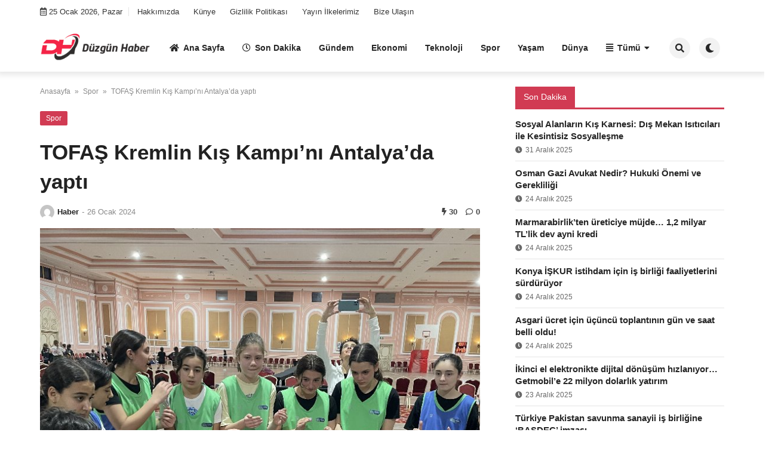

--- FILE ---
content_type: text/html; charset=UTF-8
request_url: https://duzgunhaber.com.tr/tofas-kremlin-kis-kampini-antalyada-yapti/
body_size: 12110
content:

<!doctype html>
<html lang="tr">

<head>
    <meta charset="UTF-8">
    <meta name="viewport" content="width=device-width, initial-scale=1">
    <link rel="profile" href="https://gmpg.org/xfn/11">
    <title>TOFAŞ Kremlin Kış Kampı&#8217;nı Antalya&#8217;da yaptı &#8211; Düzgün Haber</title>
<meta name='robots' content='max-image-preview:large' />
<link rel="alternate" type="application/rss+xml" title="Düzgün Haber &raquo; akışı" href="https://duzgunhaber.com.tr/feed/" />
<link rel="alternate" type="application/rss+xml" title="Düzgün Haber &raquo; yorum akışı" href="https://duzgunhaber.com.tr/comments/feed/" />
<link rel="alternate" type="application/rss+xml" title="Düzgün Haber &raquo; TOFAŞ Kremlin Kış Kampı&#8217;nı Antalya&#8217;da yaptı yorum akışı" href="https://duzgunhaber.com.tr/tofas-kremlin-kis-kampini-antalyada-yapti/feed/" />
<link rel="alternate" title="oEmbed (JSON)" type="application/json+oembed" href="https://duzgunhaber.com.tr/wp-json/oembed/1.0/embed?url=https%3A%2F%2Fduzgunhaber.com.tr%2Ftofas-kremlin-kis-kampini-antalyada-yapti%2F" />
<link rel="alternate" title="oEmbed (XML)" type="text/xml+oembed" href="https://duzgunhaber.com.tr/wp-json/oembed/1.0/embed?url=https%3A%2F%2Fduzgunhaber.com.tr%2Ftofas-kremlin-kis-kampini-antalyada-yapti%2F&#038;format=xml" />
<style id='wp-img-auto-sizes-contain-inline-css'>
img:is([sizes=auto i],[sizes^="auto," i]){contain-intrinsic-size:3000px 1500px}
/*# sourceURL=wp-img-auto-sizes-contain-inline-css */
</style>
<style id='wp-emoji-styles-inline-css'>

	img.wp-smiley, img.emoji {
		display: inline !important;
		border: none !important;
		box-shadow: none !important;
		height: 1em !important;
		width: 1em !important;
		margin: 0 0.07em !important;
		vertical-align: -0.1em !important;
		background: none !important;
		padding: 0 !important;
	}
/*# sourceURL=wp-emoji-styles-inline-css */
</style>
<style id='wp-block-library-inline-css'>
:root{--wp-block-synced-color:#7a00df;--wp-block-synced-color--rgb:122,0,223;--wp-bound-block-color:var(--wp-block-synced-color);--wp-editor-canvas-background:#ddd;--wp-admin-theme-color:#007cba;--wp-admin-theme-color--rgb:0,124,186;--wp-admin-theme-color-darker-10:#006ba1;--wp-admin-theme-color-darker-10--rgb:0,107,160.5;--wp-admin-theme-color-darker-20:#005a87;--wp-admin-theme-color-darker-20--rgb:0,90,135;--wp-admin-border-width-focus:2px}@media (min-resolution:192dpi){:root{--wp-admin-border-width-focus:1.5px}}.wp-element-button{cursor:pointer}:root .has-very-light-gray-background-color{background-color:#eee}:root .has-very-dark-gray-background-color{background-color:#313131}:root .has-very-light-gray-color{color:#eee}:root .has-very-dark-gray-color{color:#313131}:root .has-vivid-green-cyan-to-vivid-cyan-blue-gradient-background{background:linear-gradient(135deg,#00d084,#0693e3)}:root .has-purple-crush-gradient-background{background:linear-gradient(135deg,#34e2e4,#4721fb 50%,#ab1dfe)}:root .has-hazy-dawn-gradient-background{background:linear-gradient(135deg,#faaca8,#dad0ec)}:root .has-subdued-olive-gradient-background{background:linear-gradient(135deg,#fafae1,#67a671)}:root .has-atomic-cream-gradient-background{background:linear-gradient(135deg,#fdd79a,#004a59)}:root .has-nightshade-gradient-background{background:linear-gradient(135deg,#330968,#31cdcf)}:root .has-midnight-gradient-background{background:linear-gradient(135deg,#020381,#2874fc)}:root{--wp--preset--font-size--normal:16px;--wp--preset--font-size--huge:42px}.has-regular-font-size{font-size:1em}.has-larger-font-size{font-size:2.625em}.has-normal-font-size{font-size:var(--wp--preset--font-size--normal)}.has-huge-font-size{font-size:var(--wp--preset--font-size--huge)}.has-text-align-center{text-align:center}.has-text-align-left{text-align:left}.has-text-align-right{text-align:right}.has-fit-text{white-space:nowrap!important}#end-resizable-editor-section{display:none}.aligncenter{clear:both}.items-justified-left{justify-content:flex-start}.items-justified-center{justify-content:center}.items-justified-right{justify-content:flex-end}.items-justified-space-between{justify-content:space-between}.screen-reader-text{border:0;clip-path:inset(50%);height:1px;margin:-1px;overflow:hidden;padding:0;position:absolute;width:1px;word-wrap:normal!important}.screen-reader-text:focus{background-color:#ddd;clip-path:none;color:#444;display:block;font-size:1em;height:auto;left:5px;line-height:normal;padding:15px 23px 14px;text-decoration:none;top:5px;width:auto;z-index:100000}html :where(.has-border-color){border-style:solid}html :where([style*=border-top-color]){border-top-style:solid}html :where([style*=border-right-color]){border-right-style:solid}html :where([style*=border-bottom-color]){border-bottom-style:solid}html :where([style*=border-left-color]){border-left-style:solid}html :where([style*=border-width]){border-style:solid}html :where([style*=border-top-width]){border-top-style:solid}html :where([style*=border-right-width]){border-right-style:solid}html :where([style*=border-bottom-width]){border-bottom-style:solid}html :where([style*=border-left-width]){border-left-style:solid}html :where(img[class*=wp-image-]){height:auto;max-width:100%}:where(figure){margin:0 0 1em}html :where(.is-position-sticky){--wp-admin--admin-bar--position-offset:var(--wp-admin--admin-bar--height,0px)}@media screen and (max-width:600px){html :where(.is-position-sticky){--wp-admin--admin-bar--position-offset:0px}}

/*# sourceURL=wp-block-library-inline-css */
</style><style id='global-styles-inline-css'>
:root{--wp--preset--aspect-ratio--square: 1;--wp--preset--aspect-ratio--4-3: 4/3;--wp--preset--aspect-ratio--3-4: 3/4;--wp--preset--aspect-ratio--3-2: 3/2;--wp--preset--aspect-ratio--2-3: 2/3;--wp--preset--aspect-ratio--16-9: 16/9;--wp--preset--aspect-ratio--9-16: 9/16;--wp--preset--color--black: #000000;--wp--preset--color--cyan-bluish-gray: #abb8c3;--wp--preset--color--white: #ffffff;--wp--preset--color--pale-pink: #f78da7;--wp--preset--color--vivid-red: #cf2e2e;--wp--preset--color--luminous-vivid-orange: #ff6900;--wp--preset--color--luminous-vivid-amber: #fcb900;--wp--preset--color--light-green-cyan: #7bdcb5;--wp--preset--color--vivid-green-cyan: #00d084;--wp--preset--color--pale-cyan-blue: #8ed1fc;--wp--preset--color--vivid-cyan-blue: #0693e3;--wp--preset--color--vivid-purple: #9b51e0;--wp--preset--gradient--vivid-cyan-blue-to-vivid-purple: linear-gradient(135deg,rgb(6,147,227) 0%,rgb(155,81,224) 100%);--wp--preset--gradient--light-green-cyan-to-vivid-green-cyan: linear-gradient(135deg,rgb(122,220,180) 0%,rgb(0,208,130) 100%);--wp--preset--gradient--luminous-vivid-amber-to-luminous-vivid-orange: linear-gradient(135deg,rgb(252,185,0) 0%,rgb(255,105,0) 100%);--wp--preset--gradient--luminous-vivid-orange-to-vivid-red: linear-gradient(135deg,rgb(255,105,0) 0%,rgb(207,46,46) 100%);--wp--preset--gradient--very-light-gray-to-cyan-bluish-gray: linear-gradient(135deg,rgb(238,238,238) 0%,rgb(169,184,195) 100%);--wp--preset--gradient--cool-to-warm-spectrum: linear-gradient(135deg,rgb(74,234,220) 0%,rgb(151,120,209) 20%,rgb(207,42,186) 40%,rgb(238,44,130) 60%,rgb(251,105,98) 80%,rgb(254,248,76) 100%);--wp--preset--gradient--blush-light-purple: linear-gradient(135deg,rgb(255,206,236) 0%,rgb(152,150,240) 100%);--wp--preset--gradient--blush-bordeaux: linear-gradient(135deg,rgb(254,205,165) 0%,rgb(254,45,45) 50%,rgb(107,0,62) 100%);--wp--preset--gradient--luminous-dusk: linear-gradient(135deg,rgb(255,203,112) 0%,rgb(199,81,192) 50%,rgb(65,88,208) 100%);--wp--preset--gradient--pale-ocean: linear-gradient(135deg,rgb(255,245,203) 0%,rgb(182,227,212) 50%,rgb(51,167,181) 100%);--wp--preset--gradient--electric-grass: linear-gradient(135deg,rgb(202,248,128) 0%,rgb(113,206,126) 100%);--wp--preset--gradient--midnight: linear-gradient(135deg,rgb(2,3,129) 0%,rgb(40,116,252) 100%);--wp--preset--font-size--small: 13px;--wp--preset--font-size--medium: 20px;--wp--preset--font-size--large: 36px;--wp--preset--font-size--x-large: 42px;--wp--preset--spacing--20: 0.44rem;--wp--preset--spacing--30: 0.67rem;--wp--preset--spacing--40: 1rem;--wp--preset--spacing--50: 1.5rem;--wp--preset--spacing--60: 2.25rem;--wp--preset--spacing--70: 3.38rem;--wp--preset--spacing--80: 5.06rem;--wp--preset--shadow--natural: 6px 6px 9px rgba(0, 0, 0, 0.2);--wp--preset--shadow--deep: 12px 12px 50px rgba(0, 0, 0, 0.4);--wp--preset--shadow--sharp: 6px 6px 0px rgba(0, 0, 0, 0.2);--wp--preset--shadow--outlined: 6px 6px 0px -3px rgb(255, 255, 255), 6px 6px rgb(0, 0, 0);--wp--preset--shadow--crisp: 6px 6px 0px rgb(0, 0, 0);}:where(.is-layout-flex){gap: 0.5em;}:where(.is-layout-grid){gap: 0.5em;}body .is-layout-flex{display: flex;}.is-layout-flex{flex-wrap: wrap;align-items: center;}.is-layout-flex > :is(*, div){margin: 0;}body .is-layout-grid{display: grid;}.is-layout-grid > :is(*, div){margin: 0;}:where(.wp-block-columns.is-layout-flex){gap: 2em;}:where(.wp-block-columns.is-layout-grid){gap: 2em;}:where(.wp-block-post-template.is-layout-flex){gap: 1.25em;}:where(.wp-block-post-template.is-layout-grid){gap: 1.25em;}.has-black-color{color: var(--wp--preset--color--black) !important;}.has-cyan-bluish-gray-color{color: var(--wp--preset--color--cyan-bluish-gray) !important;}.has-white-color{color: var(--wp--preset--color--white) !important;}.has-pale-pink-color{color: var(--wp--preset--color--pale-pink) !important;}.has-vivid-red-color{color: var(--wp--preset--color--vivid-red) !important;}.has-luminous-vivid-orange-color{color: var(--wp--preset--color--luminous-vivid-orange) !important;}.has-luminous-vivid-amber-color{color: var(--wp--preset--color--luminous-vivid-amber) !important;}.has-light-green-cyan-color{color: var(--wp--preset--color--light-green-cyan) !important;}.has-vivid-green-cyan-color{color: var(--wp--preset--color--vivid-green-cyan) !important;}.has-pale-cyan-blue-color{color: var(--wp--preset--color--pale-cyan-blue) !important;}.has-vivid-cyan-blue-color{color: var(--wp--preset--color--vivid-cyan-blue) !important;}.has-vivid-purple-color{color: var(--wp--preset--color--vivid-purple) !important;}.has-black-background-color{background-color: var(--wp--preset--color--black) !important;}.has-cyan-bluish-gray-background-color{background-color: var(--wp--preset--color--cyan-bluish-gray) !important;}.has-white-background-color{background-color: var(--wp--preset--color--white) !important;}.has-pale-pink-background-color{background-color: var(--wp--preset--color--pale-pink) !important;}.has-vivid-red-background-color{background-color: var(--wp--preset--color--vivid-red) !important;}.has-luminous-vivid-orange-background-color{background-color: var(--wp--preset--color--luminous-vivid-orange) !important;}.has-luminous-vivid-amber-background-color{background-color: var(--wp--preset--color--luminous-vivid-amber) !important;}.has-light-green-cyan-background-color{background-color: var(--wp--preset--color--light-green-cyan) !important;}.has-vivid-green-cyan-background-color{background-color: var(--wp--preset--color--vivid-green-cyan) !important;}.has-pale-cyan-blue-background-color{background-color: var(--wp--preset--color--pale-cyan-blue) !important;}.has-vivid-cyan-blue-background-color{background-color: var(--wp--preset--color--vivid-cyan-blue) !important;}.has-vivid-purple-background-color{background-color: var(--wp--preset--color--vivid-purple) !important;}.has-black-border-color{border-color: var(--wp--preset--color--black) !important;}.has-cyan-bluish-gray-border-color{border-color: var(--wp--preset--color--cyan-bluish-gray) !important;}.has-white-border-color{border-color: var(--wp--preset--color--white) !important;}.has-pale-pink-border-color{border-color: var(--wp--preset--color--pale-pink) !important;}.has-vivid-red-border-color{border-color: var(--wp--preset--color--vivid-red) !important;}.has-luminous-vivid-orange-border-color{border-color: var(--wp--preset--color--luminous-vivid-orange) !important;}.has-luminous-vivid-amber-border-color{border-color: var(--wp--preset--color--luminous-vivid-amber) !important;}.has-light-green-cyan-border-color{border-color: var(--wp--preset--color--light-green-cyan) !important;}.has-vivid-green-cyan-border-color{border-color: var(--wp--preset--color--vivid-green-cyan) !important;}.has-pale-cyan-blue-border-color{border-color: var(--wp--preset--color--pale-cyan-blue) !important;}.has-vivid-cyan-blue-border-color{border-color: var(--wp--preset--color--vivid-cyan-blue) !important;}.has-vivid-purple-border-color{border-color: var(--wp--preset--color--vivid-purple) !important;}.has-vivid-cyan-blue-to-vivid-purple-gradient-background{background: var(--wp--preset--gradient--vivid-cyan-blue-to-vivid-purple) !important;}.has-light-green-cyan-to-vivid-green-cyan-gradient-background{background: var(--wp--preset--gradient--light-green-cyan-to-vivid-green-cyan) !important;}.has-luminous-vivid-amber-to-luminous-vivid-orange-gradient-background{background: var(--wp--preset--gradient--luminous-vivid-amber-to-luminous-vivid-orange) !important;}.has-luminous-vivid-orange-to-vivid-red-gradient-background{background: var(--wp--preset--gradient--luminous-vivid-orange-to-vivid-red) !important;}.has-very-light-gray-to-cyan-bluish-gray-gradient-background{background: var(--wp--preset--gradient--very-light-gray-to-cyan-bluish-gray) !important;}.has-cool-to-warm-spectrum-gradient-background{background: var(--wp--preset--gradient--cool-to-warm-spectrum) !important;}.has-blush-light-purple-gradient-background{background: var(--wp--preset--gradient--blush-light-purple) !important;}.has-blush-bordeaux-gradient-background{background: var(--wp--preset--gradient--blush-bordeaux) !important;}.has-luminous-dusk-gradient-background{background: var(--wp--preset--gradient--luminous-dusk) !important;}.has-pale-ocean-gradient-background{background: var(--wp--preset--gradient--pale-ocean) !important;}.has-electric-grass-gradient-background{background: var(--wp--preset--gradient--electric-grass) !important;}.has-midnight-gradient-background{background: var(--wp--preset--gradient--midnight) !important;}.has-small-font-size{font-size: var(--wp--preset--font-size--small) !important;}.has-medium-font-size{font-size: var(--wp--preset--font-size--medium) !important;}.has-large-font-size{font-size: var(--wp--preset--font-size--large) !important;}.has-x-large-font-size{font-size: var(--wp--preset--font-size--x-large) !important;}
/*# sourceURL=global-styles-inline-css */
</style>

<style id='classic-theme-styles-inline-css'>
/*! This file is auto-generated */
.wp-block-button__link{color:#fff;background-color:#32373c;border-radius:9999px;box-shadow:none;text-decoration:none;padding:calc(.667em + 2px) calc(1.333em + 2px);font-size:1.125em}.wp-block-file__button{background:#32373c;color:#fff;text-decoration:none}
/*# sourceURL=/wp-includes/css/classic-themes.min.css */
</style>
<link rel='stylesheet' id='contact-form-7-css' href='https://duzgunhaber.com.tr/wp-content/plugins/contact-form-7/includes/css/styles.css?ver=5.8.5' media='all' />
<link rel='stylesheet' id='jet-currency-css' href='https://duzgunhaber.com.tr/wp-content/plugins/jet-currency/style.css?ver=6.9' media='all' />
<link rel='stylesheet' id='temajet-core-css' href='https://duzgunhaber.com.tr/wp-content/plugins/temajet-core/assets/style.css?ver=6.9' media='all' />
<link rel='stylesheet' id='temajet-style-css' href='https://duzgunhaber.com.tr/wp-content/themes/temajet/style.css?ver=1.7.3' media='all' />
<link rel='stylesheet' id='temajet-styles-css' href='https://duzgunhaber.com.tr/wp-content/themes/temajet/assets/css/style.css?ver=1.7.3' media='all' />
<link rel='stylesheet' id='temajet-media-css' href='https://duzgunhaber.com.tr/wp-content/themes/temajet/assets/css/media.css?ver=1.7.3' media='all' />
<link rel='stylesheet' id='temajet-column-css' href='https://duzgunhaber.com.tr/wp-content/themes/temajet/assets/css/column.css?ver=1.7.3' media='all' />
<link rel='stylesheet' id='font-awesome-css' href='https://duzgunhaber.com.tr/wp-content/themes/temajet/assets/css/fa-all.min.css?ver=6.9' media='all' />
<link rel='stylesheet' id='owl-carousel-css' href='https://duzgunhaber.com.tr/wp-content/themes/temajet/assets/css/owl.carousel.min.css?ver=6.9' media='all' />
<link rel='stylesheet' id='owl-theme-css' href='https://duzgunhaber.com.tr/wp-content/themes/temajet/assets/css/owl.theme.default.min.css?ver=6.9' media='all' />
<script src="https://duzgunhaber.com.tr/wp-includes/js/jquery/jquery.min.js?ver=3.7.1" id="jquery-core-js"></script>
<script src="https://duzgunhaber.com.tr/wp-includes/js/jquery/jquery-migrate.min.js?ver=3.4.1" id="jquery-migrate-js"></script>
<link rel="https://api.w.org/" href="https://duzgunhaber.com.tr/wp-json/" /><link rel="alternate" title="JSON" type="application/json" href="https://duzgunhaber.com.tr/wp-json/wp/v2/posts/5909" /><link rel="EditURI" type="application/rsd+xml" title="RSD" href="https://duzgunhaber.com.tr/xmlrpc.php?rsd" />
<meta name="generator" content="WordPress 6.9" />
<link rel="canonical" href="https://duzgunhaber.com.tr/tofas-kremlin-kis-kampini-antalyada-yapti/" />
<link rel='shortlink' href='https://duzgunhaber.com.tr/?p=5909' />
<link rel="pingback" href="https://duzgunhaber.com.tr/xmlrpc.php"><style id="temajet-opt-custom-css"></style><link rel="icon" href="https://duzgunhaber.com.tr/wp-content/uploads/2023/10/cropped-fav-32x32.png" sizes="32x32" />
<link rel="icon" href="https://duzgunhaber.com.tr/wp-content/uploads/2023/10/cropped-fav-192x192.png" sizes="192x192" />
<link rel="apple-touch-icon" href="https://duzgunhaber.com.tr/wp-content/uploads/2023/10/cropped-fav-180x180.png" />
<meta name="msapplication-TileImage" content="https://duzgunhaber.com.tr/wp-content/uploads/2023/10/cropped-fav-270x270.png" />
    <script async src="https://pagead2.googlesyndication.com/pagead/js/adsbygoogle.js?client=ca-pub-6781009768909425"
     crossorigin="anonymous"></script>
<meta name="msvalidate.01" content="FEA828A420E36CF742B54DA59A93B49A" /></head>

<body class="wp-singular post-template-default single single-post postid-5909 single-format-standard wp-embed-responsive wp-theme-temajet no-sidebar">
            <div id="page" class="site">
        <a class="skip-link screen-reader-text" href="#primary">Skip to content</a>

        <header id="masthead" class="site-header">
            
                <nav class="navbar-top">
                    <div class="container">
                        <div class="navbar-top-bg">
                            <div class="navbar-top-nav">
                                                            <i class="far fa-calendar-alt"></i>
                                <span class="navbar-top-date">25 Ocak 2026, Pazar</span>
                            <ul id="menu-header" class="navbar-top-menu"><li id="menu-item-205" class="menu-item menu-item-type-post_type menu-item-object-page menu-item-205"><a href="https://duzgunhaber.com.tr/hakkimizda/">Hakkımızda</a></li>
<li id="menu-item-206" class="menu-item menu-item-type-post_type menu-item-object-page menu-item-206"><a href="https://duzgunhaber.com.tr/kunye/">Künye</a></li>
<li id="menu-item-204" class="menu-item menu-item-type-post_type menu-item-object-page menu-item-204"><a href="https://duzgunhaber.com.tr/gizlilik-politikasi/">Gizlilik Politikası</a></li>
<li id="menu-item-207" class="menu-item menu-item-type-post_type menu-item-object-page menu-item-207"><a href="https://duzgunhaber.com.tr/yayin-ilkelerimiz/">Yayın İlkelerimiz</a></li>
<li id="menu-item-203" class="menu-item menu-item-type-post_type menu-item-object-page menu-item-203"><a href="https://duzgunhaber.com.tr/bize-ulasin/">Bize Ulaşın</a></li>
</ul>                            </div>
                                    
                                                    <div class="navbar-top-social">
                                <ul>
                                                                                                                                                                                                                                                                                                                                                                                                                                                                                                                                                        </ul>
                            </div>
                                                </div>
                    </div>
                </nav>
                        

<div class="jet-main-navbar-wrapper">
    <div class="container">
        <div class="jet-main-navbar header-2 ">
            
<div class="logo">
    <a class="logo-anchor" href="https://duzgunhaber.com.tr/" title="Düzgün Haber">
        <img style="max-height:65px;" class="jet-logo" src="https://duzgunhaber.com.tr/wp-content/uploads/2023/10/duzgunhaber.png" 
                        alt="" 
                        title="duzgunhaber"
                        width=""
                        height=""><img style="max-height:65px;" class="jet-dark-logo" src="https://duzgunhaber.com.tr/wp-content/uploads/2023/10/duzgunhabergece.png" 
                        alt="" 
                        title="duzgunhabergece"
                        width=""
                        height="">    </a>
</div><div class="jet-header-2-left">            <nav class="jet-navbar-main navbar-style-4">
                <ul id="menu-ust" class="navbar-main-ul"><li id="menu-item-36" class="menu-item menu-item-type-post_type menu-item-object-page menu-item-home menu-item-36"><a href="https://duzgunhaber.com.tr/"><i class="fas fa-home"></i>Ana Sayfa</a></li>
<li id="menu-item-288" class="menu-item menu-item-type-custom menu-item-object-custom menu-item-288"><a href="https://duzgunhaber.com.tr/t/son-dakika/"><i class="far fa-clock"></i>Son Dakika</a></li>
<li id="menu-item-38" class="menu-item menu-item-type-taxonomy menu-item-object-category menu-item-38"><a href="https://duzgunhaber.com.tr/category/gundem/">Gündem</a></li>
<li id="menu-item-37" class="menu-item menu-item-type-taxonomy menu-item-object-category menu-item-37"><a href="https://duzgunhaber.com.tr/category/ekonomi/">Ekonomi</a></li>
<li id="menu-item-213" class="menu-item menu-item-type-taxonomy menu-item-object-category menu-item-213"><a href="https://duzgunhaber.com.tr/category/teknoloji/">Teknoloji</a></li>
<li id="menu-item-39" class="menu-item menu-item-type-taxonomy menu-item-object-category current-post-ancestor current-menu-parent current-post-parent menu-item-39"><a href="https://duzgunhaber.com.tr/category/spor/">Spor</a></li>
<li id="menu-item-40" class="menu-item menu-item-type-taxonomy menu-item-object-category menu-item-40"><a href="https://duzgunhaber.com.tr/category/yasam/">Yaşam</a></li>
<li id="menu-item-208" class="menu-item menu-item-type-taxonomy menu-item-object-category menu-item-208"><a href="https://duzgunhaber.com.tr/category/dunya/">Dünya</a></li>
<li id="menu-item-214" class="menu-item menu-item-type-custom menu-item-object-custom menu-item-has-children menu-item-214"><a href="#"><i class="fas fa-align-justify"></i>Tümü</a>
<ul class="sub-menu">
	<li id="menu-item-209" class="menu-item menu-item-type-taxonomy menu-item-object-category menu-item-209"><a href="https://duzgunhaber.com.tr/category/egitim/">EĞİTİM</a></li>
	<li id="menu-item-210" class="menu-item menu-item-type-taxonomy menu-item-object-category menu-item-210"><a href="https://duzgunhaber.com.tr/category/kultur-sanat/">KÜLTÜR-SANAT</a></li>
	<li id="menu-item-211" class="menu-item menu-item-type-taxonomy menu-item-object-category menu-item-211"><a href="https://duzgunhaber.com.tr/category/saglik/">Sağlık</a></li>
	<li id="menu-item-212" class="menu-item menu-item-type-taxonomy menu-item-object-category menu-item-212"><a href="https://duzgunhaber.com.tr/category/siyaset/">Siyaset</a></li>
</ul>
</li>
</ul>            </nav>
                        <div class="jet-navbar-main-right">
                <ul class="jet-navbar-buttons button-style-2">
                                        <li class="nav-button-item">
                        <i id="header-search-btn" class="fas fa-search"></i>
                        <div id="navSearch">
                            <form action="https://duzgunhaber.com.tr/" method="get">
                                <input class="search" type="text" size="40" name="s" id="s"
                                    placeholder="Arama yap..."
                                    value="" />
                                <button type="submit" id="searchsubmit" value="Search"><i
                                        class="fas fa-search"></i></button>
                            </form>
                        </div>
                    </li>
                                        <li class="nav-button-item" id="theme-button">
                        <i class="fas fa-moon"></i>
                    </li>
                                    </ul>
            </div>
                        </div>        </div>
    </div>
</div>
        </header><!-- #masthead -->

        <header class="mobile-header">
            <div class="sm-screen-menu">
                <div class="sm-screen-start">
                    <button id="nmMenu" onclick="mobileMenuFunction()" class="navbar-main-btn">
                        <i class="fas fa-bars"></i>
                    </button>
                </div>
                <div class="sm-screen-logo">
                    <a href="https://duzgunhaber.com.tr/" title="Düzgün Haber">
                        <img class="jet-logo" src="https://duzgunhaber.com.tr/wp-content/uploads/2023/10/duzgunhaber.png" 
                                        alt="" 
                                        title="duzgunhaber"
                                        width=""
                                        height=""><img class="jet-dark-logo" src="https://duzgunhaber.com.tr/wp-content/uploads/2023/10/duzgunhabergece.png" 
                                        alt="" 
                                        title="duzgunhabergece"
                                        width=""
                                        height="">                    </a>
                </div>
                <div class="sm-screen-end">
                    <button id="theme-button-mobile" class="navbar-main-btn change-theme fas fa-moon"></button>
                </div>
            </div>
        </header>

        
        <div id="mobileMenu"  style="transform: translateX(-120%)">
            <div class="mobile-menu-btn">
                <button id="mobilePowerBtn" onclick="mobilePower()">
                    <i class="fas fa-times"></i>
                </button>
            </div>
                        <div class="mobile-menu-search">
                <form action="https://duzgunhaber.com.tr/" method="get">
                    <input class="search" type="text" size="40" name="s" id="s" placeholder="Arama yap..."
                        value="" />
                    <button type="submit" id="searchsubmit" value="Arama Yap"><i
                            class="fas fa-search"></i></button>
                </form>
            </div>
                        <div class="mobile-menu-nav">
                <ul id="menu-ust-1" class="mobil-menu-ul"><li class="menu-item menu-item-type-post_type menu-item-object-page menu-item-home menu-item-36"><a href="https://duzgunhaber.com.tr/">Ana Sayfa</a></li>
<li class="menu-item menu-item-type-custom menu-item-object-custom menu-item-288"><a href="https://duzgunhaber.com.tr/t/son-dakika/">Son Dakika</a></li>
<li class="menu-item menu-item-type-taxonomy menu-item-object-category menu-item-38"><a href="https://duzgunhaber.com.tr/category/gundem/">Gündem</a></li>
<li class="menu-item menu-item-type-taxonomy menu-item-object-category menu-item-37"><a href="https://duzgunhaber.com.tr/category/ekonomi/">Ekonomi</a></li>
<li class="menu-item menu-item-type-taxonomy menu-item-object-category menu-item-213"><a href="https://duzgunhaber.com.tr/category/teknoloji/">Teknoloji</a></li>
<li class="menu-item menu-item-type-taxonomy menu-item-object-category current-post-ancestor current-menu-parent current-post-parent menu-item-39"><a href="https://duzgunhaber.com.tr/category/spor/">Spor</a></li>
<li class="menu-item menu-item-type-taxonomy menu-item-object-category menu-item-40"><a href="https://duzgunhaber.com.tr/category/yasam/">Yaşam</a></li>
<li class="menu-item menu-item-type-taxonomy menu-item-object-category menu-item-208"><a href="https://duzgunhaber.com.tr/category/dunya/">Dünya</a></li>
<li class="menu-item menu-item-type-custom menu-item-object-custom menu-item-has-children menu-item-214"><a href="#">Tümü</a>
<ul class="sub-menu">
	<li class="menu-item menu-item-type-taxonomy menu-item-object-category menu-item-209"><a href="https://duzgunhaber.com.tr/category/egitim/">EĞİTİM</a></li>
	<li class="menu-item menu-item-type-taxonomy menu-item-object-category menu-item-210"><a href="https://duzgunhaber.com.tr/category/kultur-sanat/">KÜLTÜR-SANAT</a></li>
	<li class="menu-item menu-item-type-taxonomy menu-item-object-category menu-item-211"><a href="https://duzgunhaber.com.tr/category/saglik/">Sağlık</a></li>
	<li class="menu-item menu-item-type-taxonomy menu-item-object-category menu-item-212"><a href="https://duzgunhaber.com.tr/category/siyaset/">Siyaset</a></li>
</ul>
</li>
</ul>            </div>
            <div class="mobile-menu-text">
                            </div>
        </div>

        <h1 class="h1-off">Düzgün Haber</h1>

	<main id="primary" class="site-main">

		
<article id="post-5909" class="post-5909 post type-post status-publish format-standard has-post-thumbnail hentry category-spor">

    <div id="jet-home-area" class="container post-layout-1 right-sidebar">

            
        <div class="row">

            
            <div id="jet-home-main" class="jet-single-area">
                                <div class="entry-header">
                    
                    <div class="jet-breadcrumb">
    <ol>
        <li><a href="https://duzgunhaber.com.tr/">Anasayfa</a></li>
        <li> &raquo; </li>
        <li><a href="https://duzgunhaber.com.tr/category/spor/">Spor</a>
        </li>
        <li> &raquo; </li>
        <li>TOFAŞ Kremlin Kış Kampı&#8217;nı Antalya&#8217;da yaptı</li>
    </ol>
</div><script type="application/ld+json">{
"@context": "https://schema.org/",
"@type": "BreadcrumbList",
"itemListElement": [{
"@type": "ListItem",
"position": 1,
"name": "Anasayfa",
"item": "https://duzgunhaber.com.tr/"
},{
"@type": "ListItem",
"position": 2,
"name": "Spor",
"item": "https://duzgunhaber.com.tr/category/spor/"
},{
"@type": "ListItem",
"position": 3,
"name": "TOFAŞ Kremlin Kış Kampı&#8217;nı Antalya&#8217;da yaptı",
"item": "https://duzgunhaber.com.tr/tofas-kremlin-kis-kampini-antalyada-yapti/"
}]
}
</script><script type="application/ld+json">{
"@context": "https://schema.org",
"@type": "BlogPosting",
"headline": "TOFAŞ Kremlin Kış Kampı&#8217;nı Antalya&#8217;da yaptı",
"image": "https://duzgunhaber.com.tr/wp-content/uploads/2024/01/TOFAS-Kremlin-Kis-Kampini-Antalyada-yapti.jpeg",
"author": {
"@type": "Person",
"name": "Haber"
},
"publisher": {
"@type": "Organization",
"name": "Düzgün Haber",
"logo": {
"@type": "ImageObject",
"url":
"https://duzgunhaber.com.tr/wp-content/themes/temajet/assets/img/logo.png"
}
},
"datePublished": "2024-01-26T18:37:46+03:00",
"dateModified": "2024-01-26T18:37:46+03:00"
}
</script><div class="jet-single-cat"><a href="https://duzgunhaber.com.tr/category/spor/" rel="category tag">Spor</a></div><div class="jet-single-heading"><h1>TOFAŞ Kremlin Kış Kampı&#8217;nı Antalya&#8217;da yaptı</h1></div><style>
</style>
<div class="jet-single-meta">
    <div class="jet-meta-left">
        <a class="jet-single-author-img" href="https://duzgunhaber.com.tr/author/admind/"
            title="Haber">
            <img src="https://secure.gravatar.com/avatar/382095f6ae2c4cad6b4ec086ea7528218d88c870b76483439d96eb0e6b21c070?s=96&#038;d=mm&#038;r=g"
                alt="Haber" width="24" height="24">
        </a>
        <a href="https://duzgunhaber.com.tr/author/admind/"
            title="Haber"
            class="single-author">Haber</a>
        <em>-</em>
        <span class="posted-on"><time class="entry-date published updated" datetime="2024-01-26T18:37:46+03:00">26 Ocak 2024</time></span>    </div>
    <div class="jet-meta-right">
        <span><i class="fas fa-bolt"></i> 30</span>                    <span><i class="far fa-comment"></i> 0</span>
                    </div>
</div><div class="post-thumbnail jet-single-thumb"><img width="750" height="905" src="https://duzgunhaber.com.tr/wp-content/uploads/2024/01/TOFAS-Kremlin-Kis-Kampini-Antalyada-yapti.jpeg" class="attachment-post-thumbnail size-post-thumbnail wp-post-image" alt="" decoding="async" loading="lazy" srcset="https://duzgunhaber.com.tr/wp-content/uploads/2024/01/TOFAS-Kremlin-Kis-Kampini-Antalyada-yapti.jpeg 750w, https://duzgunhaber.com.tr/wp-content/uploads/2024/01/TOFAS-Kremlin-Kis-Kampini-Antalyada-yapti-249x300.jpeg 249w" sizes="auto, (max-width: 750px) 100vw, 750px" /></div>
                </div>
                
                <div class="entry-content jet-single-text">
                    
                    <div id="newsContent" property="articleBody">
<p>Tofaş Spor Kulübü’nün Türkiye’nin dört bir yanındaki spor okulları arasında Antalya’da düzenlediği Tofaş Spor Okulları Kremlin Kış Kampı renkli görüntülere sahne oldu.</p>
<p>Tofaş Basketbol Okulları Sorumlusu Ferudun Biçermen’in yönetiminde, 22-26 Ocak 2024 tarihleri arasında Antalya Kremlin Palace Otel’de gerçekleştirilen kampa Diyarbakır Tofaş Spor Okulu, Yalova Tofaş Spor Okulu, Eryaman Tofaş Spor Okulu’ndan olmak üzere 2010-2014 arası doğumlu 100’e yakın ile kulüplerin 10 antrenörleri katıldı.</p>
<p>Kampa katılan gençler, basketbol antrenmanı ve maç deneyiminin yanı sıra düzenlenen etkinliklere katılarak kampın tadını doyasıya çıkardı.</p>
<p>Renkli aktivitelere sahne olan kampta havuz kullanımı, açık oyun alanları, konsol oyun alanları, karaoke, gece sineması gibi etkinliklere katılan takımlar, farklı rakiplerle maç yapma imkanı bulurken; yaş kategorilerinde sıralama yapılmaksızın katılım sağlayan tüm sporcular anı madalyasıyla ödüllendirildi. Tofaş Spor Okulları Kremlin Kış Kampı, tüm takımların bir arada olduğu toplu fotoğraf çekimiyle son buldu.</p>
<p><img loading="lazy" decoding="async" height="905" src="https://duzgunhaber.com.tr/wp-content/uploads/2024/01/TOFAS-Kremlin-Kis-Kampini-Antalyada-yapti.jpeg" width="750"/></p>
</p></div>
<p> <b>Kaynak :</b> www.igfhaber.com</p>

                </div>

                <div class="entry-footer">
                    <div class="jet-single-shares">
    <ul>
        <li class="share">
                <button><i class="fas fa-share-alt"></i></button>
        </li>
        <li class="facebook" title="Facebook'ta Paylaş"><button class="button"
                data-sharer="facebook" data-url="https://duzgunhaber.com.tr/tofas-kremlin-kis-kampini-antalyada-yapti/"><i class="fab fa-facebook-f"></i></button>
        </li>
        <li class="twitter" title="Twitter'da Paylaş"><button class="button"
                data-sharer="twitter" data-title="TOFAŞ Kremlin Kış Kampı&#8217;nı Antalya&#8217;da yaptı" data-url="https://duzgunhaber.com.tr/tofas-kremlin-kis-kampini-antalyada-yapti/"><i
                    class="fab fa-twitter"></i></button>
        </li>
        <li class="linkedin" title="LinkedIn'de Paylaş"><button class="button"
                data-sharer="linkedin" data-url="https://duzgunhaber.com.tr/tofas-kremlin-kis-kampini-antalyada-yapti/">
                <i class="fab fa-linkedin"></i></button>
        </li>
        <li class="email" title="E-posta ile Paylaş"><button class="button"
                data-sharer="email" data-title="TOFAŞ Kremlin Kış Kampı&#8217;nı Antalya&#8217;da yaptı" data-url="https://duzgunhaber.com.tr/tofas-kremlin-kis-kampini-antalyada-yapti/"
                data-subject="Bu yazıya göz atmalısın"><i
                    class="fas fa-envelope"></i></button>
        </li>
        <li class="whatsapp" title="WhatsApp'ta Paylaş"><button class="button"
                data-sharer="whatsapp" data-title="TOFAŞ Kremlin Kış Kampı&#8217;nı Antalya&#8217;da yaptı" data-url="https://duzgunhaber.com.tr/tofas-kremlin-kis-kampini-antalyada-yapti/"><i
                    class="fab fa-whatsapp"></i></button>
        </li>
        <li class="telegram" title="Telegram'da Paylaş"><button class="button"
                data-sharer="telegram" data-title="TOFAŞ Kremlin Kış Kampı&#8217;nı Antalya&#8217;da yaptı" data-url="https://duzgunhaber.com.tr/tofas-kremlin-kis-kampini-antalyada-yapti/"><i
                    class="fab fa-telegram"></i></button>
        </li>
        <li class="pinterest" title="Pinterest'te Paylaş"><button class="button"
                data-sharer="pinterest" data-url="https://duzgunhaber.com.tr/tofas-kremlin-kis-kampini-antalyada-yapti/"><i class="fab fa-pinterest"></i></button>
        </li>
        <li class="tumblr" title="Tumblr'da Paylaş"><button class="button"
                data-sharer="tumblr" data-caption="TOFAŞ Kremlin Kış Kampı&#8217;nı Antalya&#8217;da yaptı" data-title="TOFAŞ Kremlin Kış Kampı&#8217;nı Antalya&#8217;da yaptı"
                data-url="https://duzgunhaber.com.tr/tofas-kremlin-kis-kampini-antalyada-yapti/"><i class="fab fa-tumblr"></i></button>
        </li>
            </ul>
</div>                    
                </div>

                <div class="jet-block-title jet-block-title-1 "><h3><span>İlgili Yazılar</span></h3></div><div class="jet-related-posts"><div class="related-item">
    <div class="related-img">
        <a class="post-thumbnail" href="https://duzgunhaber.com.tr/manisali-jimnastikciler-bulgaristanda-gogsumuzu-kabartti/" aria-hidden="true" tabindex="-1"
            title="Manisalı jimnastikçiler Bulgaristan’da göğsümüzü kabarttı">
            <img width="450" height="255" src="https://duzgunhaber.com.tr/wp-content/uploads/2024/09/Manisali-jimnastikciler-Bulgaristanda-gogsumuzu-kabartti.webp.webp-450x255.webp" class="attachment-jet-md size-jet-md wp-post-image" alt="Manisalı jimnastikçiler Bulgaristan’da göğsümüzü kabarttı" decoding="async" loading="lazy" srcset="https://duzgunhaber.com.tr/wp-content/uploads/2024/09/Manisali-jimnastikciler-Bulgaristanda-gogsumuzu-kabartti.webp.webp-450x255.webp 450w, https://duzgunhaber.com.tr/wp-content/uploads/2024/09/Manisali-jimnastikciler-Bulgaristanda-gogsumuzu-kabartti.webp.webp-195x110.webp 195w, https://duzgunhaber.com.tr/wp-content/uploads/2024/09/Manisali-jimnastikciler-Bulgaristanda-gogsumuzu-kabartti.webp.webp-390x220.webp 390w" sizes="auto, (max-width: 450px) 100vw, 450px" />        </a>
    </div>
    <div class="related-info">
        <h3>
            <a href="https://duzgunhaber.com.tr/manisali-jimnastikciler-bulgaristanda-gogsumuzu-kabartti/">Manisalı jimnastikçiler Bulgaristan’da göğsümüzü kabarttı</a>
        </h3>
        <i class="far fa-clock"></i> <span class="posted-on"><time class="entry-date published updated" datetime="2024-09-03T16:27:01+03:00">3 Eylül 2024</time></span>    </div>
</div><div class="related-item">
    <div class="related-img">
        <a class="post-thumbnail" href="https://duzgunhaber.com.tr/inegol-belediyesporun-oryantiring-ve-bisiklet-sporcularindan-tarihi-basari/" aria-hidden="true" tabindex="-1"
            title="İnegöl Belediyespor’un oryantiring ve bisiklet sporcularından tarihi başarı">
            <img width="450" height="255" src="https://duzgunhaber.com.tr/wp-content/uploads/2024/09/Inegol-Belediyesporun-oryantiring-ve-bisiklet-sporcularindan-tarihi-basari-450x255.jpeg" class="attachment-jet-md size-jet-md wp-post-image" alt="İnegöl Belediyespor’un oryantiring ve bisiklet sporcularından tarihi başarı" decoding="async" loading="lazy" srcset="https://duzgunhaber.com.tr/wp-content/uploads/2024/09/Inegol-Belediyesporun-oryantiring-ve-bisiklet-sporcularindan-tarihi-basari-450x255.jpeg 450w, https://duzgunhaber.com.tr/wp-content/uploads/2024/09/Inegol-Belediyesporun-oryantiring-ve-bisiklet-sporcularindan-tarihi-basari-195x110.jpeg 195w, https://duzgunhaber.com.tr/wp-content/uploads/2024/09/Inegol-Belediyesporun-oryantiring-ve-bisiklet-sporcularindan-tarihi-basari-390x220.jpeg 390w" sizes="auto, (max-width: 450px) 100vw, 450px" />        </a>
    </div>
    <div class="related-info">
        <h3>
            <a href="https://duzgunhaber.com.tr/inegol-belediyesporun-oryantiring-ve-bisiklet-sporcularindan-tarihi-basari/">İnegöl Belediyespor’un oryantiring ve bisiklet sporcularından tarihi başarı</a>
        </h3>
        <i class="far fa-clock"></i> <span class="posted-on"><time class="entry-date published updated" datetime="2024-09-03T16:11:01+03:00">3 Eylül 2024</time></span>    </div>
</div><div class="related-item">
    <div class="related-img">
        <a class="post-thumbnail" href="https://duzgunhaber.com.tr/sabanci-spor-oyunlari-ekip-ruhunu-sahaya-tasiyacak/" aria-hidden="true" tabindex="-1"
            title="Sabancı Spor Oyunları ekip ruhunu sahaya taşıyacak">
            <img width="450" height="255" src="https://duzgunhaber.com.tr/wp-content/uploads/2024/09/Sabanci-Spor-Oyunlari-ekip-ruhunu-sahaya-tasiyacak.webp.webp-450x255.webp" class="attachment-jet-md size-jet-md wp-post-image" alt="Sabancı Spor Oyunları ekip ruhunu sahaya taşıyacak" decoding="async" loading="lazy" srcset="https://duzgunhaber.com.tr/wp-content/uploads/2024/09/Sabanci-Spor-Oyunlari-ekip-ruhunu-sahaya-tasiyacak.webp.webp-450x255.webp 450w, https://duzgunhaber.com.tr/wp-content/uploads/2024/09/Sabanci-Spor-Oyunlari-ekip-ruhunu-sahaya-tasiyacak.webp.webp-195x110.webp 195w, https://duzgunhaber.com.tr/wp-content/uploads/2024/09/Sabanci-Spor-Oyunlari-ekip-ruhunu-sahaya-tasiyacak.webp.webp-390x220.webp 390w" sizes="auto, (max-width: 450px) 100vw, 450px" />        </a>
    </div>
    <div class="related-info">
        <h3>
            <a href="https://duzgunhaber.com.tr/sabanci-spor-oyunlari-ekip-ruhunu-sahaya-tasiyacak/">Sabancı Spor Oyunları ekip ruhunu sahaya taşıyacak</a>
        </h3>
        <i class="far fa-clock"></i> <span class="posted-on"><time class="entry-date published updated" datetime="2024-09-03T10:35:00+03:00">3 Eylül 2024</time></span>    </div>
</div></div><div class="jet-comments-area">
<div id="comments" class="jet-comments-area">

	
</div><!-- #comments -->
<div class="post-comment jet-comment-form">
	<div id="respond" class="comment-respond">
		<div class="jet-block-title jet-block-title-1"><h3><span>Bir yanıt yazın<div style="display:none;"><a rel="nofollow" id="cancel-comment-reply-link" href="/tofas-kremlin-kis-kampini-antalyada-yapti/#respond" style="display:none;">Yanıtı iptal et</a></div></span></h3></div><form action="https://duzgunhaber.com.tr/wp-comments-post.php" method="post" id="commentform" class="comment-form"><p class="comment-notes"><span id="email-notes">E-posta adresiniz yayınlanmayacak.</span> <span class="required-field-message">Gerekli alanlar <span class="required">*</span> ile işaretlenmişlerdir</span></p><textarea id="comment" name="comment" cols="45" rows="8" maxlength="65525" required="required" placeholder="Yorumunuz..."></textarea><input id="author" name="author" type="text" value="" size="30" maxlength="245" placeholder="*Adınız..." required/>
<input id="email" name="email" type="email" value="  " size="30" maxlength="100" aria-describedby="email-notes" placeholder="*E-posta adresiniz..." required/>
<input id="url" name="url" type="url" value="  " size="30" maxlength="200" placeholder="İnternet siteniz..." />
<div class="wp-comment-cookies"><input id="wp-comment-cookies-consent" name="wp-comment-cookies-consent" type="checkbox" value="yes"><label for="wp-comment-cookies-consent" class="mb-3 d-inline ms-1"> Bir dahaki sefere yorum yaptığımda kullanılmak üzere adımı, e-posta adresimi ve web site adresimi bu tarayıcıya kaydet.</label> </div>
<p class="form-submit"><input name="submit" type="submit" id="submit" class="submit" value="Yorum gönder" /> <input type='hidden' name='comment_post_ID' value='5909' id='comment_post_ID' />
<input type='hidden' name='comment_parent' id='comment_parent' value='0' />
</p></form>	</div><!-- #respond -->
	</div></div>
            </div>

            
<aside id="secondary" class="jet-sidebar widget-area">
	<div class="sticky-sidebar">
		<section id="recent-posts-2" class="widget widget_recent_entries">
		<div class="jet-block-title jet-block-title-1"><h3><span>Son Dakika</span></h3></div>
		<ul>
											<li>
					<a href="https://duzgunhaber.com.tr/sosyal-alanlarin-kis-karnesi-dis-mekan-isiticilari-ile-kesintisiz-sosyallesme/">Sosyal Alanların Kış Karnesi: Dış Mekan Isıtıcıları ile Kesintisiz Sosyalleşme</a>
											<span class="post-date">31 Aralık 2025</span>
									</li>
											<li>
					<a href="https://duzgunhaber.com.tr/osman-gazi-avukat-nedir-hukuki-onemi-ve-gerekliligi/">Osman Gazi Avukat Nedir? Hukuki Önemi ve Gerekliliği</a>
											<span class="post-date">24 Aralık 2025</span>
									</li>
											<li>
					<a href="https://duzgunhaber.com.tr/marmarabirlikten-ureticiye-mujde-12-milyar-tllik-dev-ayni-kredi/">Marmarabirlik’ten üreticiye müjde&#8230; 1,2 milyar TL&#8217;lik dev ayni kredi</a>
											<span class="post-date">24 Aralık 2025</span>
									</li>
											<li>
					<a href="https://duzgunhaber.com.tr/konya-iskur-istihdam-icin-is-birligi-faaliyetlerini-surduruyor/">Konya İŞKUR istihdam için iş birliği faaliyetlerini sürdürüyor</a>
											<span class="post-date">24 Aralık 2025</span>
									</li>
											<li>
					<a href="https://duzgunhaber.com.tr/asgari-ucret-icin-ucuncu-toplantinin-gun-ve-saat-belli-oldu/">Asgari ücret için üçüncü toplantının gün ve saat belli oldu!</a>
											<span class="post-date">24 Aralık 2025</span>
									</li>
											<li>
					<a href="https://duzgunhaber.com.tr/ikinci-el-elektronikte-dijital-donusum-hizlaniyor-getmobile-22-milyon-dolarlik-yatirim/">İkinci el elektronikte dijital dönüşüm hızlanıyor&#8230; Getmobil&#8217;e 22 milyon dolarlık yatırım</a>
											<span class="post-date">23 Aralık 2025</span>
									</li>
											<li>
					<a href="https://duzgunhaber.com.tr/turkiye-pakistan-savunma-sanayii-is-birligine-basdec-imzasi/">Türkiye Pakistan savunma sanayii iş birliğine &#8216;BASDEC&#8217; imzası</a>
											<span class="post-date">23 Aralık 2025</span>
									</li>
											<li>
					<a href="https://duzgunhaber.com.tr/kayseri-melikgaziden-esnafa-tam-destek/">Kayseri Melikgazi&#8217;den esnafa tam destek</a>
											<span class="post-date">23 Aralık 2025</span>
									</li>
											<li>
					<a href="https://duzgunhaber.com.tr/turkiye-yapay-zeka-inisiyatifi-100-meet-upinda-ekosistemin-onemli-isimlerini-bulusturdu/">Türkiye Yapay Zeka İnisiyatifi, 100. Meet-Up’ında ekosistemin önemli isimlerini buluşturdu</a>
											<span class="post-date">23 Aralık 2025</span>
									</li>
											<li>
					<a href="https://duzgunhaber.com.tr/btso-insaat-sektorunun-gelecegini-ortak-akilla-sekillendiriyor/">BTSO inşaat sektörünün geleceğini ortak akılla şekillendiriyor</a>
											<span class="post-date">23 Aralık 2025</span>
									</li>
					</ul>

		</section><div class="jet-pm jet-pm-1 row">
<div class="jet-pm-item jet-col-p50-fw">
    <div class="jet-pm-img jet-col-p40">
        <a class="post-thumbnail" href="https://duzgunhaber.com.tr/sosyal-alanlarin-kis-karnesi-dis-mekan-isiticilari-ile-kesintisiz-sosyallesme/" title="Sosyal Alanların Kış Karnesi: Dış Mekan Isıtıcıları ile Kesintisiz Sosyalleşme">
            <img width="450" height="255" src="https://duzgunhaber.com.tr/wp-content/uploads/2025/12/WhatsApp-Image-2025-178-29-at-23.27.17-450x255.jpeg" class="attachment-jet-md size-jet-md wp-post-image" alt="Sosyal Alanların Kış Karnesi: Dış Mekan Isıtıcıları ile Kesintisiz Sosyalleşme" decoding="async" loading="lazy" srcset="https://duzgunhaber.com.tr/wp-content/uploads/2025/12/WhatsApp-Image-2025-178-29-at-23.27.17-450x255.jpeg 450w, https://duzgunhaber.com.tr/wp-content/uploads/2025/12/WhatsApp-Image-2025-178-29-at-23.27.17-195x110.jpeg 195w, https://duzgunhaber.com.tr/wp-content/uploads/2025/12/WhatsApp-Image-2025-178-29-at-23.27.17-390x220.jpeg 390w" sizes="auto, (max-width: 450px) 100vw, 450px" />        </a>
    </div>
    <div class="jet-pm-text jet-col-p60">
        <a href="https://duzgunhaber.com.tr/category/gundem/" class="jet-pm-cat ocd-none"><span>Gündem</span>
        </a>
        <h2 class="post-title"><a href="https://duzgunhaber.com.tr/sosyal-alanlarin-kis-karnesi-dis-mekan-isiticilari-ile-kesintisiz-sosyallesme/"
                title="Sosyal Alanların Kış Karnesi: Dış Mekan Isıtıcıları ile Kesintisiz Sosyalleşme">Sosyal Alanların Kış Karnesi: Dış Mekan Isıtıcıları ile Kesintisiz Sosyalleşme</a>
        </h2>
        <div class="jet-pm-meta">
            <div class="meta-start">
                <span>
                    <a href="https://duzgunhaber.com.tr/author/admind/">
                        <i class="fas fa-user-circle"></i> Haber                    </a>
                </span>
                <span>
                    <i class="far fa-clock"></i> <span class="posted-on"><time class="entry-date published updated" datetime="2025-12-31T15:09:44+03:00">31 Aralık 2025</time></span>                </span>
            </div>
            <div class="meta-end xs-d-none ocd-none fwd-none">
                <span><i class="far fa-comment"></i> 0</span>
                <span style="color: #e74c3c;"><i class="fas fa-bolt"></i> 2026</span>
            </div>
        </div>
        <div class="jet-pm-excerpt ocd-none xs-d-none fwd-none">
            <p>Sosyal Alanların Kış Karnesi: Dış Mekan Isıtıcıları ile Kesintisiz Sosyalleşme &nbsp; Kış aylarının gelmesiyle birlikte&#8230;</p>
        </div>
    </div>
</div>
<div class="jet-pm-item jet-col-p50-fw">
    <div class="jet-pm-img jet-col-p40">
        <a class="post-thumbnail" href="https://duzgunhaber.com.tr/osman-gazi-avukat-nedir-hukuki-onemi-ve-gerekliligi/" title="Osman Gazi Avukat Nedir? Hukuki Önemi ve Gerekliliği">
            <img src="https://duzgunhaber.com.tr/wp-content/themes/temajet/assets/img/nothumb.jpg" alt="No Thumbnail" width="390" height="220">        </a>
    </div>
    <div class="jet-pm-text jet-col-p60">
        <a href="https://duzgunhaber.com.tr/category/gundem/" class="jet-pm-cat ocd-none"><span>Gündem</span>
        </a>
        <h2 class="post-title"><a href="https://duzgunhaber.com.tr/osman-gazi-avukat-nedir-hukuki-onemi-ve-gerekliligi/"
                title="Osman Gazi Avukat Nedir? Hukuki Önemi ve Gerekliliği">Osman Gazi Avukat Nedir? Hukuki Önemi ve Gerekliliği</a>
        </h2>
        <div class="jet-pm-meta">
            <div class="meta-start">
                <span>
                    <a href="https://duzgunhaber.com.tr/author/admind/">
                        <i class="fas fa-user-circle"></i> Haber                    </a>
                </span>
                <span>
                    <i class="far fa-clock"></i> <span class="posted-on"><time class="entry-date published updated" datetime="2025-12-24T13:56:13+03:00">24 Aralık 2025</time></span>                </span>
            </div>
            <div class="meta-end xs-d-none ocd-none fwd-none">
                <span><i class="far fa-comment"></i> 0</span>
                <span style="color: #e74c3c;"><i class="fas fa-bolt"></i> 1976</span>
            </div>
        </div>
        <div class="jet-pm-excerpt ocd-none xs-d-none fwd-none">
            <p>Osman Gazi Avukat Nedir? Hukuki Önemi ve Gerekliliği Osmangazi avukat, Bursa&#8217;nın en önemli hukuki temsilcilerinden&#8230;</p>
        </div>
    </div>
</div>
<div class="jet-pm-item jet-col-p50-fw">
    <div class="jet-pm-img jet-col-p40">
        <a class="post-thumbnail" href="https://duzgunhaber.com.tr/marmarabirlikten-ureticiye-mujde-12-milyar-tllik-dev-ayni-kredi/" title="Marmarabirlik’ten üreticiye müjde&#8230; 1,2 milyar TL&#8217;lik dev ayni kredi">
            <img width="160" height="255" src="https://duzgunhaber.com.tr/wp-content/uploads/2025/12/Ikinci-el-elektronikte-dijital-donusum-hizlaniyor-Getmobile-22-milyon-dolarlik-160x255.jpeg" class="attachment-jet-md size-jet-md wp-post-image" alt="Marmarabirlik’ten üreticiye müjde&#8230; 1,2 milyar TL&#8217;lik dev ayni kredi" decoding="async" loading="lazy" />        </a>
    </div>
    <div class="jet-pm-text jet-col-p60">
        <a href="https://duzgunhaber.com.tr/category/ekonomi/" class="jet-pm-cat ocd-none"><span>Ekonomi</span>
        </a>
        <h2 class="post-title"><a href="https://duzgunhaber.com.tr/marmarabirlikten-ureticiye-mujde-12-milyar-tllik-dev-ayni-kredi/"
                title="Marmarabirlik’ten üreticiye müjde&#8230; 1,2 milyar TL&#8217;lik dev ayni kredi">Marmarabirlik’ten üreticiye müjde&#8230; 1,2 milyar TL&#8217;lik dev ayni kredi</a>
        </h2>
        <div class="jet-pm-meta">
            <div class="meta-start">
                <span>
                    <a href="https://duzgunhaber.com.tr/author/admind/">
                        <i class="fas fa-user-circle"></i> Haber                    </a>
                </span>
                <span>
                    <i class="far fa-clock"></i> <span class="posted-on"><time class="entry-date published updated" datetime="2025-12-24T13:35:35+03:00">24 Aralık 2025</time></span>                </span>
            </div>
            <div class="meta-end xs-d-none ocd-none fwd-none">
                <span><i class="far fa-comment"></i> 0</span>
                <span style="color: #e74c3c;"><i class="fas fa-bolt"></i> 1964</span>
            </div>
        </div>
        <div class="jet-pm-excerpt ocd-none xs-d-none fwd-none">
            <p>Marmarabirlik’ten üreticiye müjde&#8230; 1,2 milyar TL&#8217;lik dev ayni kredi Anasayfa Ekonomi Marmarabirlik’ten üreticiye müjde&#8230; 1,2&#8230;</p>
        </div>
    </div>
</div>
<div class="jet-pm-item jet-col-p50-fw">
    <div class="jet-pm-img jet-col-p40">
        <a class="post-thumbnail" href="https://duzgunhaber.com.tr/konya-iskur-istihdam-icin-is-birligi-faaliyetlerini-surduruyor/" title="Konya İŞKUR istihdam için iş birliği faaliyetlerini sürdürüyor">
            <img width="160" height="255" src="https://duzgunhaber.com.tr/wp-content/uploads/2025/12/Ikinci-el-elektronikte-dijital-donusum-hizlaniyor-Getmobile-22-milyon-dolarlik-160x255.jpeg" class="attachment-jet-md size-jet-md wp-post-image" alt="Konya İŞKUR istihdam için iş birliği faaliyetlerini sürdürüyor" decoding="async" loading="lazy" />        </a>
    </div>
    <div class="jet-pm-text jet-col-p60">
        <a href="https://duzgunhaber.com.tr/category/ekonomi/" class="jet-pm-cat ocd-none"><span>Ekonomi</span>
        </a>
        <h2 class="post-title"><a href="https://duzgunhaber.com.tr/konya-iskur-istihdam-icin-is-birligi-faaliyetlerini-surduruyor/"
                title="Konya İŞKUR istihdam için iş birliği faaliyetlerini sürdürüyor">Konya İŞKUR istihdam için iş birliği faaliyetlerini sürdürüyor</a>
        </h2>
        <div class="jet-pm-meta">
            <div class="meta-start">
                <span>
                    <a href="https://duzgunhaber.com.tr/author/admind/">
                        <i class="fas fa-user-circle"></i> Haber                    </a>
                </span>
                <span>
                    <i class="far fa-clock"></i> <span class="posted-on"><time class="entry-date published updated" datetime="2025-12-24T13:02:02+03:00">24 Aralık 2025</time></span>                </span>
            </div>
            <div class="meta-end xs-d-none ocd-none fwd-none">
                <span><i class="far fa-comment"></i> 0</span>
                <span style="color: #e74c3c;"><i class="fas fa-bolt"></i> 1926</span>
            </div>
        </div>
        <div class="jet-pm-excerpt ocd-none xs-d-none fwd-none">
            <p>Konya İŞKUR istihdam için iş birliği faaliyetlerini sürdürüyor Anasayfa Ekonomi Konya İŞKUR istihdam için iş&#8230;</p>
        </div>
    </div>
</div></div></div></aside>
        </div>

    </div>
    
</article>
	</main><!-- #main -->

<button onclick="gotoTop()" id="gotoTopBtn" title="Yukarı Çık"><i class="fas fa-arrow-alt-circle-up"></i></button>
<footer id="colophon" class="jet-footer site-footer">
            <div class="jet-main-footer">
            <div class="container">
                <div class="row">
                    <div class="jet-footer-col">
                        <section id="pages-2" class="widget widget_pages"><h3 class="widgettitle">Önemli Sayfalar</h3>
			<ul>
				<li class="page_item page-item-34"><a href="https://duzgunhaber.com.tr/">Ana Sayfa</a></li>
<li class="page_item page-item-183"><a href="https://duzgunhaber.com.tr/bize-ulasin/">Bize Ulaşın</a></li>
<li class="page_item page-item-188"><a href="https://duzgunhaber.com.tr/gizlilik-politikasi/">Gizlilik Politikası</a></li>
<li class="page_item page-item-190"><a href="https://duzgunhaber.com.tr/hakkimizda/">Hakkımızda</a></li>
<li class="page_item page-item-192"><a href="https://duzgunhaber.com.tr/kunye/">Künye</a></li>
<li class="page_item page-item-197"><a href="https://duzgunhaber.com.tr/yayin-ilkelerimiz/">Yayın İlkelerimiz</a></li>
			</ul>

			</section>                    </div>
                    <div class="jet-footer-col">
                        <section id="categories-2" class="widget widget_categories"><h3 class="widgettitle">Kategoriler</h3>
			<ul>
					<li class="cat-item cat-item-19"><a href="https://duzgunhaber.com.tr/category/bursaspor/">BURSASPOR</a>
</li>
	<li class="cat-item cat-item-9"><a href="https://duzgunhaber.com.tr/category/dunya/">Dünya</a>
</li>
	<li class="cat-item cat-item-12"><a href="https://duzgunhaber.com.tr/category/egitim/">EĞİTİM</a>
</li>
	<li class="cat-item cat-item-5"><a href="https://duzgunhaber.com.tr/category/ekonomi/">Ekonomi</a>
</li>
	<li class="cat-item cat-item-3"><a href="https://duzgunhaber.com.tr/category/gundem/">Gündem</a>
</li>
	<li class="cat-item cat-item-17"><a href="https://duzgunhaber.com.tr/category/how-to/">How-To</a>
</li>
	<li class="cat-item cat-item-20"><a href="https://duzgunhaber.com.tr/category/kultur-sanat-2/">Kültür Sanat</a>
</li>
	<li class="cat-item cat-item-13"><a href="https://duzgunhaber.com.tr/category/kultur-sanat/">KÜLTÜR-SANAT</a>
</li>
	<li class="cat-item cat-item-16"><a href="https://duzgunhaber.com.tr/category/magazin/">Magazin</a>
</li>
	<li class="cat-item cat-item-10"><a href="https://duzgunhaber.com.tr/category/saglik/">Sağlık</a>
</li>
	<li class="cat-item cat-item-11"><a href="https://duzgunhaber.com.tr/category/siyaset/">Siyaset</a>
</li>
	<li class="cat-item cat-item-1"><a href="https://duzgunhaber.com.tr/category/son-dakika/">Son Dakika</a>
</li>
	<li class="cat-item cat-item-2"><a href="https://duzgunhaber.com.tr/category/spor/">Spor</a>
</li>
	<li class="cat-item cat-item-7"><a href="https://duzgunhaber.com.tr/category/teknoloji/">Teknoloji</a>
</li>
	<li class="cat-item cat-item-4"><a href="https://duzgunhaber.com.tr/category/yasam/">Yaşam</a>
</li>
	<li class="cat-item cat-item-18"><a href="https://duzgunhaber.com.tr/category/yerel/">Yerel</a>
</li>
			</ul>

			</section>                    </div>
                    <div class="jet-footer-col">
                                            </div>
                </div>
            </div>
        </div>
    
                <div class="jet-second-footer">
                <div class="container">
                    Düzgün <a href="https://duzgunhaber.com.tr/">Haber</a> © 2023. Tüm hakları saklıdır.                 </div>
            </div>
    </footer><!-- #colophon -->
</div><!-- #page -->

<script type="speculationrules">
{"prefetch":[{"source":"document","where":{"and":[{"href_matches":"/*"},{"not":{"href_matches":["/wp-*.php","/wp-admin/*","/wp-content/uploads/*","/wp-content/*","/wp-content/plugins/*","/wp-content/themes/temajet/*","/*\\?(.+)"]}},{"not":{"selector_matches":"a[rel~=\"nofollow\"]"}},{"not":{"selector_matches":".no-prefetch, .no-prefetch a"}}]},"eagerness":"conservative"}]}
</script>
<script src="https://duzgunhaber.com.tr/wp-content/plugins/contact-form-7/includes/swv/js/index.js?ver=5.8.5" id="swv-js"></script>
<script id="contact-form-7-js-extra">
var wpcf7 = {"api":{"root":"https://duzgunhaber.com.tr/wp-json/","namespace":"contact-form-7/v1"}};
//# sourceURL=contact-form-7-js-extra
</script>
<script src="https://duzgunhaber.com.tr/wp-content/plugins/contact-form-7/includes/js/index.js?ver=5.8.5" id="contact-form-7-js"></script>
<script src="https://duzgunhaber.com.tr/wp-content/plugins/jet-currency/main.js?ver=1" id="jet-currency-js"></script>
<script src="https://duzgunhaber.com.tr/wp-content/themes/temajet/assets/js/owl.carousel.min.js?ver=1" id="owl-carousel-js"></script>
<script src="https://duzgunhaber.com.tr/wp-content/themes/temajet/assets/js/sharer.min.js?ver=1" id="sharer-js"></script>
<script src="https://duzgunhaber.com.tr/wp-content/themes/temajet/assets/js/main.js?ver=1" id="temajet-main-js"></script>
<script src="https://duzgunhaber.com.tr/wp-includes/js/comment-reply.min.js?ver=6.9" id="comment-reply-js" async data-wp-strategy="async" fetchpriority="low"></script>
<script id="wp-emoji-settings" type="application/json">
{"baseUrl":"https://s.w.org/images/core/emoji/17.0.2/72x72/","ext":".png","svgUrl":"https://s.w.org/images/core/emoji/17.0.2/svg/","svgExt":".svg","source":{"concatemoji":"https://duzgunhaber.com.tr/wp-includes/js/wp-emoji-release.min.js?ver=6.9"}}
</script>
<script type="module">
/*! This file is auto-generated */
const a=JSON.parse(document.getElementById("wp-emoji-settings").textContent),o=(window._wpemojiSettings=a,"wpEmojiSettingsSupports"),s=["flag","emoji"];function i(e){try{var t={supportTests:e,timestamp:(new Date).valueOf()};sessionStorage.setItem(o,JSON.stringify(t))}catch(e){}}function c(e,t,n){e.clearRect(0,0,e.canvas.width,e.canvas.height),e.fillText(t,0,0);t=new Uint32Array(e.getImageData(0,0,e.canvas.width,e.canvas.height).data);e.clearRect(0,0,e.canvas.width,e.canvas.height),e.fillText(n,0,0);const a=new Uint32Array(e.getImageData(0,0,e.canvas.width,e.canvas.height).data);return t.every((e,t)=>e===a[t])}function p(e,t){e.clearRect(0,0,e.canvas.width,e.canvas.height),e.fillText(t,0,0);var n=e.getImageData(16,16,1,1);for(let e=0;e<n.data.length;e++)if(0!==n.data[e])return!1;return!0}function u(e,t,n,a){switch(t){case"flag":return n(e,"\ud83c\udff3\ufe0f\u200d\u26a7\ufe0f","\ud83c\udff3\ufe0f\u200b\u26a7\ufe0f")?!1:!n(e,"\ud83c\udde8\ud83c\uddf6","\ud83c\udde8\u200b\ud83c\uddf6")&&!n(e,"\ud83c\udff4\udb40\udc67\udb40\udc62\udb40\udc65\udb40\udc6e\udb40\udc67\udb40\udc7f","\ud83c\udff4\u200b\udb40\udc67\u200b\udb40\udc62\u200b\udb40\udc65\u200b\udb40\udc6e\u200b\udb40\udc67\u200b\udb40\udc7f");case"emoji":return!a(e,"\ud83e\u1fac8")}return!1}function f(e,t,n,a){let r;const o=(r="undefined"!=typeof WorkerGlobalScope&&self instanceof WorkerGlobalScope?new OffscreenCanvas(300,150):document.createElement("canvas")).getContext("2d",{willReadFrequently:!0}),s=(o.textBaseline="top",o.font="600 32px Arial",{});return e.forEach(e=>{s[e]=t(o,e,n,a)}),s}function r(e){var t=document.createElement("script");t.src=e,t.defer=!0,document.head.appendChild(t)}a.supports={everything:!0,everythingExceptFlag:!0},new Promise(t=>{let n=function(){try{var e=JSON.parse(sessionStorage.getItem(o));if("object"==typeof e&&"number"==typeof e.timestamp&&(new Date).valueOf()<e.timestamp+604800&&"object"==typeof e.supportTests)return e.supportTests}catch(e){}return null}();if(!n){if("undefined"!=typeof Worker&&"undefined"!=typeof OffscreenCanvas&&"undefined"!=typeof URL&&URL.createObjectURL&&"undefined"!=typeof Blob)try{var e="postMessage("+f.toString()+"("+[JSON.stringify(s),u.toString(),c.toString(),p.toString()].join(",")+"));",a=new Blob([e],{type:"text/javascript"});const r=new Worker(URL.createObjectURL(a),{name:"wpTestEmojiSupports"});return void(r.onmessage=e=>{i(n=e.data),r.terminate(),t(n)})}catch(e){}i(n=f(s,u,c,p))}t(n)}).then(e=>{for(const n in e)a.supports[n]=e[n],a.supports.everything=a.supports.everything&&a.supports[n],"flag"!==n&&(a.supports.everythingExceptFlag=a.supports.everythingExceptFlag&&a.supports[n]);var t;a.supports.everythingExceptFlag=a.supports.everythingExceptFlag&&!a.supports.flag,a.supports.everything||((t=a.source||{}).concatemoji?r(t.concatemoji):t.wpemoji&&t.twemoji&&(r(t.twemoji),r(t.wpemoji)))});
//# sourceURL=https://duzgunhaber.com.tr/wp-includes/js/wp-emoji-loader.min.js
</script>
</body>

</html>

--- FILE ---
content_type: text/html; charset=utf-8
request_url: https://www.google.com/recaptcha/api2/aframe
body_size: 268
content:
<!DOCTYPE HTML><html><head><meta http-equiv="content-type" content="text/html; charset=UTF-8"></head><body><script nonce="PXWQQu1O7sV5AiFEzQuqJw">/** Anti-fraud and anti-abuse applications only. See google.com/recaptcha */ try{var clients={'sodar':'https://pagead2.googlesyndication.com/pagead/sodar?'};window.addEventListener("message",function(a){try{if(a.source===window.parent){var b=JSON.parse(a.data);var c=clients[b['id']];if(c){var d=document.createElement('img');d.src=c+b['params']+'&rc='+(localStorage.getItem("rc::a")?sessionStorage.getItem("rc::b"):"");window.document.body.appendChild(d);sessionStorage.setItem("rc::e",parseInt(sessionStorage.getItem("rc::e")||0)+1);localStorage.setItem("rc::h",'1769295531958');}}}catch(b){}});window.parent.postMessage("_grecaptcha_ready", "*");}catch(b){}</script></body></html>

--- FILE ---
content_type: text/css
request_url: https://duzgunhaber.com.tr/wp-content/plugins/jet-currency/style.css?ver=6.9
body_size: -73
content:
.jet-crypto tr,
.jet-crypto thead,
.jet-crypto td,
.jet-crypto th {
  background-color: transparent;
  border: none;
}
.jet-crypto tbody tr td:first-child {
  width: 100%;
  text-align: left !important;
  font-weight: 600;
  display: inline-flex;
  align-items: center;
}
.jet-crypto tbody tr td:last-child {
  font-weight: 600;
}
.jet-crypto th:not(:first-child),
.jet-crypto td {
  text-align: center;
}
.jet-crypto td {
  padding: 10px 6px;
  font-size: 14px;
}
.jet-crypto thead th {
  font-size: 13px !important;
  padding: 10px 6px;
  font-weight: 700;
  color: rgba(0, 0, 0, 0.7);
  border-bottom: 1px solid rgba(0, 0, 0, 0.1);
  width: 50%;
}
.jet-crypto span {
  display: inline-block;
  margin-left: 10px;
}

.jet-currency tr,
.jet-currency thead,
.jet-currency td,
.jet-currency th {
  background-color: transparent;
  border: none;
}
.jet-currency tbody tr td:first-child {
  width: 100%;
  text-align: left !important;
  font-weight: 600;
  display: inline-flex;
  align-items: center;
}
.jet-currency tbody tr td:last-child {
  font-weight: 600;
}
.jet-currency th:not(:first-child),
.jet-currency td {
  text-align: center;
}
.jet-currency td {
  padding: 10px 6px;
  font-size: 14px;
}
.jet-currency thead th {
  font-size: 13px !important;
  padding: 10px 6px;
  font-weight: 700;
  color: rgba(0, 0, 0, 0.7);
  border-bottom: 1px solid rgba(0, 0, 0, 0.1);
  width: 50%;
}
.jet-currency span {
  display: inline-block;
  margin-left: 10px;
}
